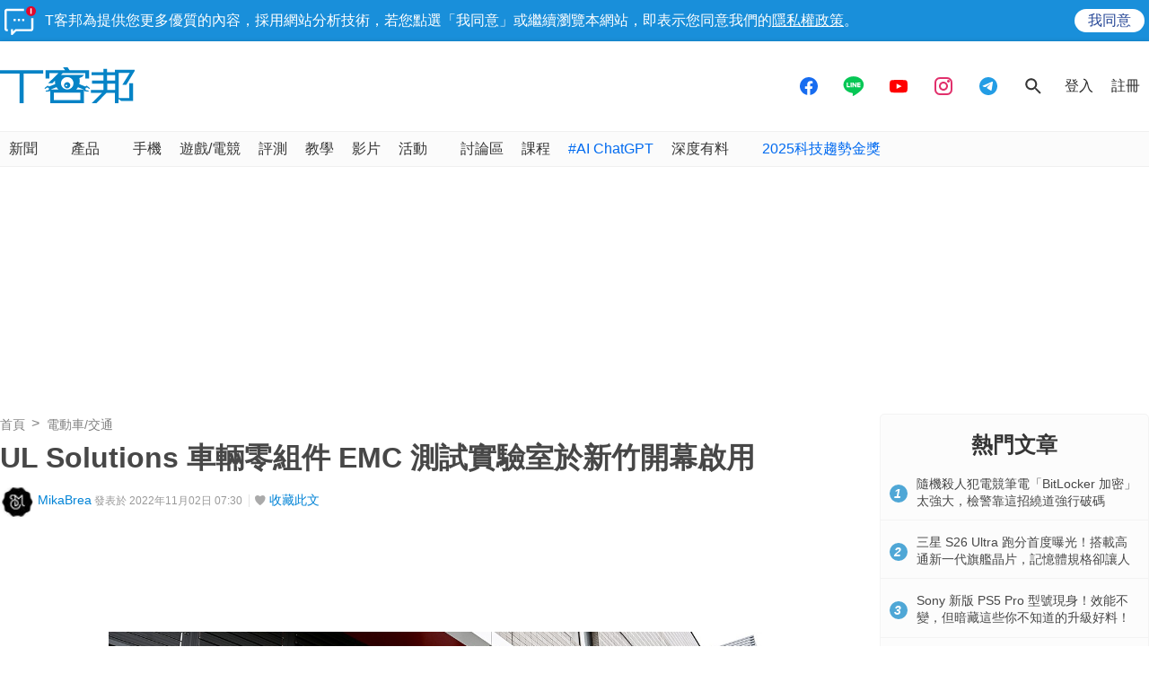

--- FILE ---
content_type: text/html; charset=utf-8
request_url: https://sync.aralego.com/idRequest?
body_size: 99
content:
{"uid":"b16154d6-ae0e-3f86-bea2-437037c6b6b5"}

--- FILE ---
content_type: text/html; charset=utf-8
request_url: https://www.google.com/recaptcha/api2/aframe
body_size: 270
content:
<!DOCTYPE HTML><html><head><meta http-equiv="content-type" content="text/html; charset=UTF-8"></head><body><script nonce="AKnmN5gGjsSlbkZ18Y9MUQ">/** Anti-fraud and anti-abuse applications only. See google.com/recaptcha */ try{var clients={'sodar':'https://pagead2.googlesyndication.com/pagead/sodar?'};window.addEventListener("message",function(a){try{if(a.source===window.parent){var b=JSON.parse(a.data);var c=clients[b['id']];if(c){var d=document.createElement('img');d.src=c+b['params']+'&rc='+(localStorage.getItem("rc::a")?sessionStorage.getItem("rc::b"):"");window.document.body.appendChild(d);sessionStorage.setItem("rc::e",parseInt(sessionStorage.getItem("rc::e")||0)+1);localStorage.setItem("rc::h",'1768751996049');}}}catch(b){}});window.parent.postMessage("_grecaptcha_ready", "*");}catch(b){}</script></body></html>

--- FILE ---
content_type: application/javascript; charset=utf-8
request_url: https://fundingchoicesmessages.google.com/f/AGSKWxWeeOlUS5nGY6t-pqco3BtG8tfW0crlTXo8Pfar8CQD-KU_OSBTHISmdTVz676Ay1-cCThD_sP-QPM02wheg5gWd4c2xYCCZMYaymGgaSAsXcJLwfdFoNuhOv5EkAQkrAalLuHiRl_vkT_yVJBBpAkMbI9iCwtVeFNILx7uMMQA-t9iwhQa7dcTfjT0/_/googleafs./cashad..fm/ads//ban_ad.-advertisement-management/
body_size: -1288
content:
window['84dae064-d575-4aa8-99a0-4792b5c43316'] = true;